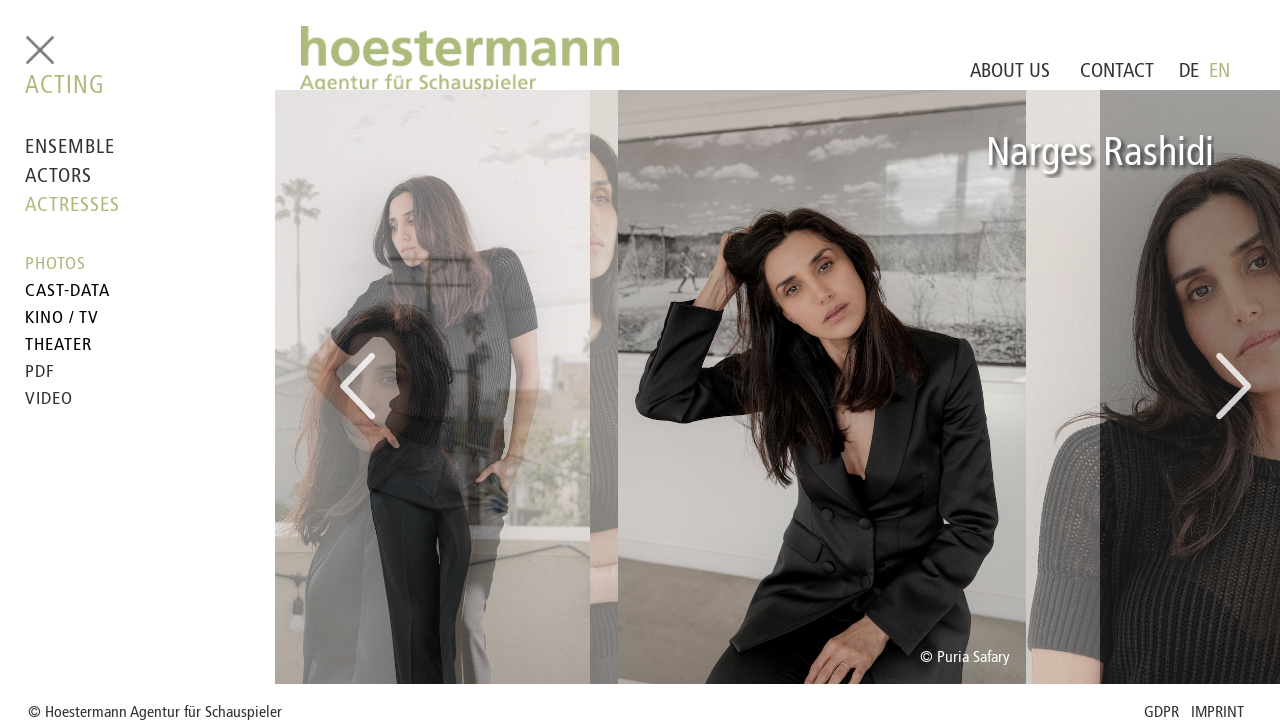

--- FILE ---
content_type: text/html; charset=UTF-8
request_url: https://hoestermann.de/EN/actor21701.html
body_size: 5694
content:
<!DOCTYPE html PUBLIC "-//W3C//DTD XHTML 1.0 Transitional//EN" "http://www.w3.org/TR/xhtml1/DTD/xhtml1-transitional.dtd">


	<html xmlns="http://www.w3.org/1999/xhtml" style="width:100vw; height:100vh;">
<head>
	<meta http-equiv="Content-Type" content="text/html; charset=UTF-8" />
	<meta name="author" content="Daniel Devatman Hromada, wizzion.com Unternehmergesellschaft">
	<meta name="viewport" content="height=device-height, width=device-width, initial-scale=1.0, minimum-scale=1.0, maximum-scale=1.0, user-scalable=no, target-densitydpi=device-dpi" />
<!--	<meta name="viewport" content="height=device-height, width=device-width, initial-scale=1.0" />-->
	<title>Hoestermann Agentur für Schauspieler :: Narges Rashidi</title>
	<script src="/assets/prefixfree.min.js"></script>
	 <link href='/common.css' rel='stylesheet' type='text/css'>
	 <link href='/oe_actor.css' rel='stylesheet' type='text/css'>
	 <link href='/oe_actor_mobile.css' rel='stylesheet' type='text/css'>
</head>
<body>
<div id="brahma"> 
	<div class="switch" id="X" style="display:block;"></div>
	<div class="switch" id="trigram" style="display:none;"></div>
	<!--<div id="toggled" class="switch" style="background-image:url('/assets/x.png');"></div>
	<div class="switch" style="display:none; background-image:url('/assets/trigram.png');"></div>
	-->
				<div>
					<a href="/EN/ensemble.html"><img id="logo" src="/global/img2/hoestermann.png"></a>
				</div>
				<div id="headermenu">
					<div id="headerlinks">
						<a href="/EN/info.html">ABOUT US</a>
						<a href="/EN/kontakt.html">CONTACT</a>
					</div>
					<a  href="/DE/actor21701.html">DE</a> 
					<a class="active" href="/EN/actor21701.html">EN</a> 
	
				</div>
			</div>
			<div id="vishnu">
								<ul id="matsya">

				<li class="cat1 active">ACTING</li>
			<!--
					<li class="cat1">REGIE</li>
					<li class="cat1" style="margin-bottom: 30px;">MUSIK</li>
			-->
					<li class="cat2" style="margin-top: 30px;"><a href="ensemble.html">ENSEMBLE</a></li>
					<li class="cat2"  id="man" ><a  href="ensemble.html?f=man"/>ACTORS</a></li>
					<li class="cat2" id="woman" style="margin-bottom:30px;"><a class="active" href="ensemble.html?f=woman"/>ACTRESSES</a></li>
					<li class="cat3 active" id="fotoslink">PHOTOS</li>
					<li class="cat3" id="vitalink">CAST-DATA</li>
					<li class="cat3" id="kinotvlink">KINO / TV</li>
					<li class="cat3" id="theaterlink">THEATER</li>
	
					<a href="/EN/actor21701.pdf"><li class="cat3">PDF</li></a>
	
		<a href="https://www.filmmakers.eu/de/actors/narges-rashidi/video/91931" target="_blank"><li class="cat3">VIDEO</li></a>
		</ul>
	
		<div id="buddha" >
			<div id="name">Narges Rashidi</div><div id="imglay1"></div><div class="photo" id='img1'><img id='image1' class='image' src="/photos/1200/21701NargesRashidi/1-PuriaSafary.jpg"><div id='fotocopy1' class='fotocopyright'>&copy; Puria Safary</div></div><div id="imglay2"></div><div class="photo" id='img2'><img id='image2' class='image' src="/photos/1200/21701NargesRashidi/2-PuriaSafary.jpg"><div id='fotocopy2' class='fotocopyright'>&copy; Puria Safary</div></div><div id="imglay3"></div><div class="photo" id='img3'><img id='image3' class='image' src="/photos/1200/21701NargesRashidi/3-PuriaSafary.jpg"><div id='fotocopy3' class='fotocopyright'>&copy; Puria Safary</div></div><div id="imglay4"></div><div class="photo" id='img4'><img id='image4' class='image' src="/photos/1200/21701NargesRashidi/4-PuriaSafary.jpg"><div id='fotocopy4' class='fotocopyright'>&copy; Puria Safary</div></div><div id="imglay5"></div><div class="photo" id='img5'><img id='image5' class='image' src="/photos/1200/21701NargesRashidi/5-PuriaSafary.jpg"><div id='fotocopy5' class='fotocopyright'>&copy; Puria Safary</div></div><div id="imglay6"></div><div class="photo" id='img6'><img id='image6' class='image' src="/photos/1200/21701NargesRashidi/6-PuriaSafary.jpg"><div id='fotocopy6' class='fotocopyright'>&copy; Puria Safary</div></div><div id="imglay7"></div><div class="photo" id='img7'><img id='image7' class='image' src="/photos/1200/21701NargesRashidi/7-PuriaSafary.jpg"><div id='fotocopy7' class='fotocopyright'>&copy; Puria Safary</div></div><script>var photoz=7;var cur_photo=1;var prev_photo;var next_photo;</script><div id="navigator"><div id="left"></div><div id="right"/></div></div><div class='txt' id='vita'><br><b>Born</b> in Khorramabad (Iran)<br><b>Singing</b>: Rock 
Pop<br><b>Voice</b>: mezzo-soprano<br><b>Dancing</b>: Belly Dance, Flamenco, Jazz, Modern Dance, Ballet<br><b>Sport</b>: Kick boxing, Riding, Fencing<br/><br><b>Award(s)</b><br/><br>British Academy Film Award for Under the Shadow
<br>British Independent Film Award for Under the Shadow
<br>Best Actress in Under the Shadow: Blood Guts UK Horror Awards
<br>Best Actress in Under the Shadow: Francine Festival de Cine Fantastico de Malaga
<br>Best Actress in Under the Shadow: Fantaspoa International Fantastic Film Festival
<br>Best Newcomer in A2Z: New York International Independent Film & Video Festival<b><br/><br/>Education</b><br/>Alumna of the Etage - Schule der Darstellenden Künste	</div>
	<div class="txt" id="theater">
	<b>Wie man wünsche</b><br>2011 | Regie: Beatrice Murmann <br/>Theater: Galerieetagen Berlin <br/><br/>	
	</div>
	<div class="txt" id="kinotv">
	<b>Kino</b><br/><br/><div>Memories to Cherish<br>2025 | Regie: Dito Tsintsadze &
Lado Margania
 <br/><br/></div><div>Havoc<br>2022 | Regie: Gareth Evans <br/><br/></div><div>Serenity<br>2021 | Regie: Kaveh Therani <br/><br/></div><div>The Manchador<br>2018 | Regie: Kaveh Tehrani <br/><br/></div><div>Tigermilch<br>2016 | Regie: Ute Wieland <br/><br/></div><div>Under the Shadow<br>2015 | Regie: Babak Anvari  <br/><br/></div><div>Kokowääh II<br>2013 | Regie: Til Schweiger <br/><br/></div><div>Von glücklichen Schafen<br>2013 | Regie: Kadir Sözen <br/><br/></div><div>NOS [auf dich] (Kurz)<br>2010 | Regie: Soleen Yusef <br/><br/></div><div>Dating Lancelot<br>2010 | Regie: Oliver Rhis <br/><br/></div><div>Slave<br>2009 | Regie: Jorgo Papavassiliou  <br/><br/></div><div>Meeting Laura (kurz)<br>2009 | Regie: Felix Stienz <br/><br/></div><div>Mein Prinz. Mein König.<br>2009 | Regie: Ciril Braem  <br/><br/></div><div>Speed Racer<br>2007 | Regie: Lana Wachowski, Andrew Wachowski <br/><br/></div><div>Must love Death<br>2007 | Regie: Andreas Schaap  <br/><br/></div><div>Schwarze Schafe<br>2005 | Regie: Oliver Rhis  <br/><br/></div><div>Aeon Flux<br>2004 | Regie: Karyn Kusama <br/><br/></div><br/>
	<b>TV</b><br/><br/><div>Wäldern - Der lebende Tote und die Wiedergängerin (ARD)<br>2025 | Regie: Till Franzen <br/><br/></div><div>Gangs of London III (Sky Studios)<br>2024 | Regie: Kim Hong Sun, Farren Blackburn, Tessa Hoffe <br/><br/></div><div>Wäldern - Das verschwundene Mädchen (ARD
)<br>2024 | Regie: Till Franzen <br/><br/></div><div>Schwarz Schafe - Die Serie (VoD)<br>2023 | Regie: Oliver Rhis <br/><br/></div><div>Am Ende - Die Macht der Kränkung  (ZDF, ORF)<br>2022 | Regie: Daniel Prochaska <br/><br/></div><div>Gangs of London II (Sky Studios)<br>2021 | Regie: Gareth Evans  <br/><br/></div><div>Alles auf Rot (ZDF)<br>2021 | Regie: Lars Becker <br/><br/></div><div>Gangs of London (HBO/Sky)<br>2020 | Regie: Corin Hardy u.a. <br/><br/></div><div>Ferdinand von Schirach - Glauben (RTL+)<br>2020 | Regie: Daniel Prochaska <br/><br/></div><div>Eisland (ARD/NDR)<br>2019 | Regie: Ute Wieland <br/><br/></div><div>Spuren des Bösen: Sehnsucht (ZDF / ORF)<br>2018 | Regie: Andreas Prochaska <br/><br/></div><div>Hanna  (Amazon)<br>2018 | Regie: Jon Jones  <br/><br/></div><div>The Girlfriend Experience / Serie, Staffel 2 (Starz)<br>2017 | Regie: Lodge Kerrigan  <br/><br/></div><div>Reich oder tot (ZDF)<br>2017 | Regie: Lars Becker <br/><br/></div><div>Zum Sterben zu früh (ZDF)<br>2014 | Regie: Lars Becker <br/><br/></div><div>Nachtschicht - Geld regiert die Welt  (ZDF)<br>2013 | Regie: Lars Becker <br/><br/></div><div>Geisterfahrer (ZDF)<br>2011 | Regie: Lars Becker <br/><br/></div><div>Schimanski - Schicht im Schacht (ARD)<br>2008 | Regie: Thomas Jauch <br/><br/></div><div>Engel sucht Liebe (Sat.1)<br>2008 | Regie: Franziska Meyer-Price <br/><br/></div><div>KDD - Kriminaldauerdienst - Fragen der Ehre (ZDF)<br>2007 | Regie: Züli Aladag <br/><br/></div>	</div>
</div>
</div>
			<div id="shiva" >
			<a href="/">&copy;&nbsp;Hoestermann Agentur für Schauspieler</a>
			<!--<a href="http://v0.hoestermann.de/">[v0]</a>-->
			<span id="shivalinks">
				<a href="/EN/gdpr.html">GDPR</a>&nbsp;&nbsp;
				<a href="/EN/impressum.html">IMPRINT</a>
			</span>
</div>

	</div>

<script src="https://code.jquery.com/jquery-latest.min.js"></script>
<script src="/assets/flowtype.js"></script>
<script type="text/javascript">
function setCookie(key, value) {
        var expires = new Date();
	expires.setTime(expires.getTime() + (1 * 24 * 60 * 60 * 1000));
	document.cookie = key + '=' + value + ';expires=' + expires.toUTCString();
}
setCookie('width',$(window).width());
window.onresize = function() {
	setCookie('width',$(window).width());
	if($( window ).width()>800) {
		k(prev_photo,cur_photo,next_photo);
	}
}
</script>

<!--	<script src="/assets/flowtype.js"></script>-->
<!--<script type="text/javascript" src="/assets/dragend.min.js"></script>-->		
<script type="text/javascript" src="/assets/jquery.mousewheel.min.js"></script>
<script>
var loaded=0;
$(function() {
    function imageLoaded() {
	//$('#loadmsg').html($('#loadmsg').html()+'Image downloaded ('+loaded+' von '+photoz+')<br/>');
	loaded++;
	if (loaded == photoz) {
		$('#buddha').css('opacity','1');
		if ($( window ).width()>801) { 
			$('#buddha').css('background-color','#333333');
			$('.photo').css('display','block');
		}
		$('#loadmsg').remove();
	}
    }
    $('img').each(function() {
        if( this.complete ) {
            imageLoaded.call( this );
        } else {
            $(this).one('load', imageLoaded);
        }
    });
});

var clicked = false, clickY;
var txttop = 290;

$(document).on({
    'mousemove touchmove': function(e) {
        clicked && updateScrollPos(e);
    },
    'mousedown': function(e) {
	clicked = true;
	clickY = e.pageY;
    },
     'touchstart': function(e) {
	clicked = true;
	clickY = e.originalEvent.touches[0].pageY;
    },

	'mouseup touchend': function() {
	    clicked = false;
	    txttop= $(".txt").css("top").replace(/px/,"");
	    $('html').css('cursor', 'auto');
    }
});

var updateScrollPos = function(e) {
	var y = e.pageY || e.originalEvent.touches[0].pageY;
	$('html').css('cursor', 'row-resize');
	$(".txt").css("top",txttop-(clickY-y));
}
$('#vishnu').bind('mousewheel DOMMouseScroll', function(e) {
	txttop= $(".txt").css("top").replace(/px/,"");
           e.delta = null;
            if (e.originalEvent) {
                if (e.originalEvent.wheelDelta) e.delta = e.originalEvent.wheelDelta;
                if (e.originalEvent.deltaY) e.delta = e.originalEvent.deltaY;
                if (e.originalEvent.detail) e.delta = e.originalEvent.detail;
            }
	if(e.delta / 120 > 0) {
		//txttop=eval(txttop)+eval(20);
		txttop=eval(txttop)-eval(20);
		$(".txt").css("top",txttop);
			//alert(txttop+"minus");
	    } else {
		    //$(".txt").css("top",txttop-20);
			txttop=eval(txttop)+eval(20);
		    $(".txt").css("top",txttop);
			//alert(txttop+"plus");
	    }
});

//wizzion.com UG's adaptive carrousel code
//licenced for hoestermann agency until 30.6.2023

var _0x9d07=["\x64\x69\x73\x70\x6C\x61\x79","\x6E\x6F\x6E\x65","\x63\x73\x73","\x2E\x70\x68\x6F\x74\x6F","\x6C\x65\x66\x74","","\x72\x69\x67\x68\x74","\x77\x69\x64\x74\x68","\x23\x62\x75\x64\x64\x68\x61","\x23\x69\x6D\x67","\x62\x6C\x6F\x63\x6B","\x7A\x2D\x69\x6E\x64\x65\x78","\x35","\x6F\x70\x61\x63\x69\x74\x79","\x31","\x23\x69\x6D\x67\x6C\x61\x79","\x23\x66\x6F\x74\x6F\x63\x6F\x70\x79","\x74\x6F\x70","\x6F\x66\x66\x73\x65\x74","\x6F\x75\x74\x65\x72\x48\x65\x69\x67\x68\x74","\x23\x6C\x65\x66\x74","\x23\x72\x69\x67\x68\x74","\x34","\x33","\x30\x2E\x36\x31"];function k(_0xb6d0x2,_0xb6d0x3,_0xb6d0x4){$(_0x9d07[3])[_0x9d07[2]](_0x9d07[0],_0x9d07[1]);$(_0x9d07[3])[_0x9d07[2]](_0x9d07[4],_0x9d07[5]);$(_0x9d07[3])[_0x9d07[2]](_0x9d07[6],_0x9d07[5]);var _0xb6d0x5=$(_0x9d07[8])[_0x9d07[7]]();var _0xb6d0x6=$(_0x9d07[9]+ _0xb6d0x3)[_0x9d07[7]]();$(_0x9d07[9]+ _0xb6d0x3)[_0x9d07[2]](_0x9d07[4],(_0xb6d0x5/ 2)- (_0xb6d0x6/ 2));$(_0x9d07[9]+ _0xb6d0x3)[_0x9d07[2]](_0x9d07[0],_0x9d07[10]);$(_0x9d07[9]+ _0xb6d0x3)[_0x9d07[2]](_0x9d07[11],_0x9d07[12]);$(_0x9d07[9]+ _0xb6d0x3)[_0x9d07[2]](_0x9d07[13],_0x9d07[14]);$(_0x9d07[15]+ _0xb6d0x3)[_0x9d07[2]](_0x9d07[0],_0x9d07[1]);$(_0x9d07[16]+ _0xb6d0x3)[_0x9d07[2]](_0x9d07[0],_0x9d07[10]);if($(window)[_0x9d07[7]]()< 801){$navtop= ($(_0x9d07[9]+ _0xb6d0x3)[_0x9d07[18]]()[_0x9d07[17]])+ ($(_0x9d07[9]+ _0xb6d0x3)[_0x9d07[19]]()* 0.42);$navtop= ($(_0x9d07[9]+ _0xb6d0x3)[_0x9d07[18]]()[_0x9d07[17]])+ ($(_0x9d07[9]+ _0xb6d0x3)[_0x9d07[19]]()* 0.42);$(_0x9d07[20])[_0x9d07[2]](_0x9d07[17],$navtop);$(_0x9d07[21])[_0x9d07[2]](_0x9d07[17],$navtop);return};$(_0x9d07[9]+ _0xb6d0x2)[_0x9d07[2]](_0x9d07[6],(_0xb6d0x5/ 2)+ (_0xb6d0x6/ 2));$(_0x9d07[9]+ _0xb6d0x2)[_0x9d07[2]](_0x9d07[6],(_0xb6d0x5/ 2)+ (_0xb6d0x6/ 2));$(_0x9d07[9]+ _0xb6d0x4)[_0x9d07[2]](_0x9d07[4],(_0xb6d0x5/ 2)+ (_0xb6d0x6/ 2));$(_0x9d07[9]+ _0xb6d0x4)[_0x9d07[2]](_0x9d07[4],(_0xb6d0x5/ 2)+ (_0xb6d0x6/ 2));$(_0x9d07[9]+ _0xb6d0x4)[_0x9d07[2]](_0x9d07[0],_0x9d07[10]);$(_0x9d07[9]+ _0xb6d0x4)[_0x9d07[2]](_0x9d07[11],_0x9d07[22]);$(_0x9d07[9]+ _0xb6d0x2)[_0x9d07[2]](_0x9d07[0],_0x9d07[10]);$(_0x9d07[9]+ _0xb6d0x2)[_0x9d07[2]](_0x9d07[11],_0x9d07[23]);$(_0x9d07[16]+ _0xb6d0x2)[_0x9d07[2]](_0x9d07[0],_0x9d07[1]);$(_0x9d07[9]+ _0xb6d0x2)[_0x9d07[2]](_0x9d07[13],_0x9d07[24]);$(_0x9d07[9]+ _0xb6d0x4)[_0x9d07[2]](_0x9d07[13],_0x9d07[24]);$(_0x9d07[16]+ _0xb6d0x4)[_0x9d07[2]](_0x9d07[0],_0x9d07[1])}


$("#left").on("click touch", function() {
	if (cur_photo == 1) {
		cur_photo=photoz;
		next_photo=1;
		prev_photo=photoz-1;
	} 
	else if (cur_photo == 2) { 
		cur_photo=1;
		prev_photo=photoz;
		next_photo=2;	
	}
	else {
		cur_photo-=1;
		prev_photo=cur_photo-1;
		next_photo=cur_photo+1;
	}
	k(prev_photo,cur_photo,next_photo);
});

$("#right").on("click touch", function() {
	if (cur_photo == photoz) {
		cur_photo=1;
		next_photo=2;
		prev_photo=photoz;
	} else if (cur_photo == photoz-1) {
		cur_photo=photoz;
		next_photo=1;
		prev_photo=photoz-1;
	} else {
		prev_photo=cur_photo;
		cur_photo+=1;
		next_photo=cur_photo+1;
	}
	k(prev_photo,cur_photo,next_photo);
});
	$(".switch").on("click", function() {
		//$("#matsya").slideToggle('slow');
		$("#headermenu").toggle('slow');
		$(".cat1").toggle('slow');
		$(".cat2").toggle('slow');
		$(".switch").toggle('slow');
	});
	$( document ).ready(function() {
	//$("#image1").load(function() {
		window.setTimeout(loadCarousel, 1000);
	});
	function loadCarousel() {
		$("#img1").css("display","block");
		if (photoz > 2) {
			k(photoz,1,2);
		} else if (photoz > 1) {
			var $klon1 = $("#img1").clone().prop('id', 'img'+3 );
			photoz=3;
			k(photoz,1,2);
		} else {
			var $klon2 = $("#img1").clone().prop('id', 'img'+3 );
			var $klon1 = $("#img1").clone().prop('id', 'img'+2 );
			photoz=2;
			k(photoz,1,2);
		}
	}
	$(document).load(function() {
		if ($("#start").css("display")=='block') {
			$("#vita").css("display","block");
			$(".txt").css("color","#333");
		}
	});
	$( "#fotoslink" ).click(function() {
		//if ($( window ).width()>801) {
			$("#img"+cur_photo).css({"display" : "block"});
			$(".photo").css({"-webkit-filter" : "brightness(1)"});
		//}
		$("#vita").css("display","none");
		$("#navigator").css("display","block");
		$("#kinotv").css("display","none");
		$("#theater").css("display","none");
		$('.cat3').removeClass('active');
		$('#fotoslink').addClass('active');
	});
	$( "#vitalink" ).click(function() {
		if ($( window ).width()>801) {
			$(".photo").css({"-webkit-filter" : "brightness(0.42)"});
			$('.txt').css('top','130px');
		} else {
			$(".photo").css({"display" : "none"});
		}
		$("#navigator").css("display","none");
		$("#start").css({"-webkit-filter" : "brightness(0.42)"});
		$("#vita").toggle();
		$("#kinotv").css("display","none");
		$("#theater").css("display","none");
		$('.cat3').removeClass('active');
		$('#vitalink').addClass('active');
	});
	$( "#kinotvlink" ).click(function() {
		if ($( window ).width()>801) {
			$('.txt').css('top','130px');
			$(".photo").css({"-webkit-filter" : "brightness(0.42)"});
		} else {
			$(".photo").css({"display" : "none"});
		}
		$("#start").css({"-webkit-filter" : "brightness(0.42)"});
		$("#kinotv").css("display","block");
		$("#vita").css("display","none");
		$("#theater").css("display","none");
		$("#navigator").css("display","none");
		$('.cat3').removeClass('active');
		$('#kinotvlink').addClass('active');
	});

	$( "#theaterlink" ).click(function() {
		if ($( window ).width()>801) {
			$(".photo").css({"-webkit-filter" : "brightness(0.42)"});
			$('.txt').css('top','130px');
		} else {
			$(".photo").css({"display" : "none"});
		}
		$("#start").css({"-webkit-filter" : "brightness(0.42)"});
		$("#vita").css("display","none");
		$("#navigator").css("display","none");
		$("#theater").css("display","block");
		$("#kinotv").css("display","none");
		$('.cat3').removeClass('active');
		$('#theaterlink').addClass('active');
	});
	$(document).click(function(){
		if ($("#start").length) {
			$(".txt").css("color","#333");
		}
	});
	$(document).ready(function() {
		    $(window).on('orientationchange', function(event) {
window.location.reload();
		    });
	});
	</script>
</body>
</html>



--- FILE ---
content_type: text/css
request_url: https://hoestermann.de/common.css
body_size: 788
content:
@font-face {
        font-family: 'ttyfrtty';
        src:  url('/assets/32886E_0_0.woff');
}

@font-face {
        font-family: 'ttyfrtty';
        font-weight: bold;
        src:  url('/assets/32886E_1_0.woff');
}


#headerlinks {
	float:left;
}


#headerlinks a {
        padding-right: 20px;
/*      color: #ACBB7C; */
}
#headermenu {
        position: absolute;
        top: 60px;
        right: 50px;
        font-size: 20px;
}

#headermenu a {
	padding-left: 5px;
}

#shivalinks {position: absolute; right: 5vw; padding: 0px;}
#shiva {margin:20px; width: 100vw; z-index:10; }


#trigram {
	display:none;
	background-image:url('/assets/trigram.png');
}


#X {
	display: block;
	background-image:url('/assets/x.png');
}


.switch {
	position: absolute;
	left: 25px;
	top:35px;
	width: 30px;
	height: 30px;
	background-repeat: no-repeat;
	background-size: 100%;
	z-index:777;
}



--- FILE ---
content_type: text/css
request_url: https://hoestermann.de/oe_actor.css
body_size: 3429
content:
* {
    box-sizing: border-box;
}

* { padding: 0px; overflow: hidden; font-family: 'ttyfrtty';
	-moz-user-select: none;
	  -khtml-user-select: none;
	      -webkit-user-select: none;
	            user-select: none;
		            -ms-user-select : none

		}

html { position:fixed; }
body, html { 
    overflow-x: hidden; 
    overflow-y: hidden;
    height: auto;
}
.txt { display:none; color: white;  left: 20%; top: 50px; position: absolute; z-index: 23; font-size: 20px;
-moz-user-select: none;
  -khtml-user-select: none;
    -webkit-user-select: none;
      user-select: none;
        -ms-user-select : none;
	width: 42%;
}
.txt:hover {cursor:row-resize;}
.img {vertical-align: top; display:none;}
/*.photo { padding: 0px; height: 100%; display: none;}*/
.photo {height:85vh;position: absolute; top: 0vh; display:none;}
.image {height:100%;width:auto;}
.fotocopyright { position: absolute; right: 16px; bottom: 16px; color: white; display: none; z-index: 2;}
#brahma {position: absolute; top: 0px; left: 0px; width:100vw; height: 11vh; background-color:white; padding-top: 2vh; padding-bottom: 10px; min-height: 90px;}
/*#matsya { margin-left: 25px; margin-top: 10vh; position: absolute; top: 0px; left:0px; width: 23vw; height: 85vh; background-color:white; padding-right: 20px; z-index: 9;}*/
#matsya { width: 250px; margin-left: 25px; margin-top: 10vh; position: absolute; top: 0px; left:0px; height: 85vh; background-color:white; z-index: 9;}
/*#logo {max-height: 42%; max-width: 300px; margin-left: 32vw;}*/

#logo {
	position: absolute;
	top:25px;
	left:300px; 
	width: 25vw;
	height: auto;
	max-width: 331px;
	max-height: 70px;
}


/*#buddha {height: 85vh; width: 80vw; z-index:-5;position:absolute; top: 10vh; left: 20vw; padding: 0px; background-color: #E1E2D4; background-image: url("/assets/logo_white_trans.png");         background-repeat: no-repeat;*/
#buddha {height: 85vh; width: 100%; z-index:-5;position:absolute; top: 10vh; left: 182px; padding: 0px; background-color: #E1E2D4; background-image: url("/assets/logo_white_trans.png");         background-repeat: no-repeat;
        background-size: 60%;
        background-position: center center;
	background-blend-mode: multiply;

}
#shiva {position : absolute; top: 95vh;  height: 5vh; background-color:white;}

#navigator {z-index:23;}

#headerlinks a {
	padding-right: 20px;
/*	color: #ACBB7C; */
}
#langchoice {
	position: absolute;
	top: 60px;
	right: 50px;
	font-size: 20px;
}


#left {
background: url("/assets/left.png") no-repeat;
width: 36px;
height: 66px;
top: 49vh;
left: 340px;
position: fixed;
z-index: 23;
}

#right {
background: url("/assets/right.png") no-repeat;
width: 36px;
height: 66px;
position: fixed;
top:49vh;
left: 95vw;
z-index: 23;
}

li.cat1 {
	font-size: 24px;
}

li.cat2 {
	font-size: 20px;
	padding-top: 5px;
}

li:hover {
	cursor: hand;
	cursor: pointer;
}



.active {
    color: #ACBB7C;
}
li {
	letter-spacing: 1px;
}
.prizes {
	font-size: 24px;
}
a {
	text-decoration: none;
	color: #333333;
}

li.cat3 {
	font-size: 18px;
	padding-top: 5px;
	
}

#name {
	position: fixed;
	left: 77vw;
	top: 18vh;
	z-index: 42;
	color: white;
	text-shadow: 3px 3px 4px #333333;
	font-size: 2.5em;
	font-family: 'ttyfrtty';
}

#loadmsg {
	position: fixed;
	left: 50vw;
	top: 23vh;
	color: white;
	text-shadow: 3px 3px 4px #333333;
	font-size: 23px;
}

#headerlinks {
	float:left;
}

@media screen and (max-width: 1024px) {
	#name {
		left: 75vw;
	}
	.fotocopyright {
		left: 33%;
	}
}

	#menumobile {
		display: none;
}



--- FILE ---
content_type: text/css
request_url: https://hoestermann.de/oe_actor_mobile.css
body_size: 2310
content:
/*
@media screen and (min-width: 800px) {
	#mobilelinks {
		display: none;
	}
}
*/
@media screen and (max-width: 800px) {
	#shivalinks {
	/*	display: none;*/
	}

li.cat3:hover {
	background-color: #333;
	color: white;
}
	body,html {
		overflow-x: hidden;
		overflow-y: scroll;
		position: static;
		height:auto;
	}
	#logo { margin-left: 25px; width: 100%; max-width: 280px; left: 0px;}
	#brahma { height: auto; background-color:transparent; position: static;}
	#matsya {
		margin: 0px;
		margin-left: 25px;
		position: static;
		margin-top: 50px;
		width: 100%;
		height: auto;
		margin-bottom: 50px;
	}
	.photo {
		height: auto;
		top: 100px;
		position: static;
		display: none;
	}
	.image {
		width: 100%;
		height: auto;
	}
	#img1,#image1 {
		display: block;
	}
	.cat1,.cat2,hr {
		display: block;
	}
	#buddha {
		height:auto !important;
		position: static;
		width: 100%;
		height: auto;
		background-image:none;
		background-color: rgb(51, 51, 51);
		background-blend-mode: normal;
	}
	#vishnu {
		height: auto;
	}
	#name {
		position: static;
		top: 40px;
		width: 61%;
		margin-left: auto;
		margin-right: auto;
		margin-top: 20px;
		margin-bottom:20px;
		font-size: 30px;
	}

	#langchoice{
		position: static;
		margin-left: 75%;
		font-size: 24px;
	}
	nav,#left_panel {
		display: none;
	}
	#left,#right {
		position: absolute;
		top: 61vh;
	}
	#left {
		left: 10%;
	}
	#right {
		left: 85vw;
	}
	.fotocopyright {
		position: static;
		margin-top: 10px;
		margin-left: 80%;
		margin-bottom: 40px;
	}
	.txt {
		height: auto;
		min-height: 200px;
		position: static;
		top: 45vh;
		left: 0px;
		color:#333333;
		font-size: 16px;
		margin-bottom:20px;
		padding: 20px;
	background-image: url("/assets/logo_white_trans.png");
        background-repeat: no-repeat;
        background-color: #E1E2D4;
        background-size: 60%;
        background-position: center center;
	width: 100%;
	}
	.prizes {
		font-size: 16px;
	}

	#shiva {
		width: 100%;
		margin: 0px;
		margin-top: 20px;
		position: static;
		font-size: 12px;
		padding: 10px;
		height: auto;
	}

#headerlinks {
}

#mobilelinks {
	display: block;
	float: left;
	margin-bottom: 50px;
	width: 100%;
}

#mobilelinks a {
	margin: 15px;
	font-size: 16px;
	margin-bottom: 100px;
}

#headermenu {
	margin-top: 50px;
}

#footer {
	font-size: 12px;
}

/*
#footerlinks {
	display: block;
}
*/

.switch {	
	left: 30px;
	top: 110px;
}
}




--- FILE ---
content_type: text/css
request_url: https://hoestermann.de/common.css
body_size: 788
content:
@font-face {
        font-family: 'ttyfrtty';
        src:  url('/assets/32886E_0_0.woff');
}

@font-face {
        font-family: 'ttyfrtty';
        font-weight: bold;
        src:  url('/assets/32886E_1_0.woff');
}


#headerlinks {
	float:left;
}


#headerlinks a {
        padding-right: 20px;
/*      color: #ACBB7C; */
}
#headermenu {
        position: absolute;
        top: 60px;
        right: 50px;
        font-size: 20px;
}

#headermenu a {
	padding-left: 5px;
}

#shivalinks {position: absolute; right: 5vw; padding: 0px;}
#shiva {margin:20px; width: 100vw; z-index:10; }


#trigram {
	display:none;
	background-image:url('/assets/trigram.png');
}


#X {
	display: block;
	background-image:url('/assets/x.png');
}


.switch {
	position: absolute;
	left: 25px;
	top:35px;
	width: 30px;
	height: 30px;
	background-repeat: no-repeat;
	background-size: 100%;
	z-index:777;
}



--- FILE ---
content_type: text/css
request_url: https://hoestermann.de/oe_actor.css
body_size: 3429
content:
* {
    box-sizing: border-box;
}

* { padding: 0px; overflow: hidden; font-family: 'ttyfrtty';
	-moz-user-select: none;
	  -khtml-user-select: none;
	      -webkit-user-select: none;
	            user-select: none;
		            -ms-user-select : none

		}

html { position:fixed; }
body, html { 
    overflow-x: hidden; 
    overflow-y: hidden;
    height: auto;
}
.txt { display:none; color: white;  left: 20%; top: 50px; position: absolute; z-index: 23; font-size: 20px;
-moz-user-select: none;
  -khtml-user-select: none;
    -webkit-user-select: none;
      user-select: none;
        -ms-user-select : none;
	width: 42%;
}
.txt:hover {cursor:row-resize;}
.img {vertical-align: top; display:none;}
/*.photo { padding: 0px; height: 100%; display: none;}*/
.photo {height:85vh;position: absolute; top: 0vh; display:none;}
.image {height:100%;width:auto;}
.fotocopyright { position: absolute; right: 16px; bottom: 16px; color: white; display: none; z-index: 2;}
#brahma {position: absolute; top: 0px; left: 0px; width:100vw; height: 11vh; background-color:white; padding-top: 2vh; padding-bottom: 10px; min-height: 90px;}
/*#matsya { margin-left: 25px; margin-top: 10vh; position: absolute; top: 0px; left:0px; width: 23vw; height: 85vh; background-color:white; padding-right: 20px; z-index: 9;}*/
#matsya { width: 250px; margin-left: 25px; margin-top: 10vh; position: absolute; top: 0px; left:0px; height: 85vh; background-color:white; z-index: 9;}
/*#logo {max-height: 42%; max-width: 300px; margin-left: 32vw;}*/

#logo {
	position: absolute;
	top:25px;
	left:300px; 
	width: 25vw;
	height: auto;
	max-width: 331px;
	max-height: 70px;
}


/*#buddha {height: 85vh; width: 80vw; z-index:-5;position:absolute; top: 10vh; left: 20vw; padding: 0px; background-color: #E1E2D4; background-image: url("/assets/logo_white_trans.png");         background-repeat: no-repeat;*/
#buddha {height: 85vh; width: 100%; z-index:-5;position:absolute; top: 10vh; left: 182px; padding: 0px; background-color: #E1E2D4; background-image: url("/assets/logo_white_trans.png");         background-repeat: no-repeat;
        background-size: 60%;
        background-position: center center;
	background-blend-mode: multiply;

}
#shiva {position : absolute; top: 95vh;  height: 5vh; background-color:white;}

#navigator {z-index:23;}

#headerlinks a {
	padding-right: 20px;
/*	color: #ACBB7C; */
}
#langchoice {
	position: absolute;
	top: 60px;
	right: 50px;
	font-size: 20px;
}


#left {
background: url("/assets/left.png") no-repeat;
width: 36px;
height: 66px;
top: 49vh;
left: 340px;
position: fixed;
z-index: 23;
}

#right {
background: url("/assets/right.png") no-repeat;
width: 36px;
height: 66px;
position: fixed;
top:49vh;
left: 95vw;
z-index: 23;
}

li.cat1 {
	font-size: 24px;
}

li.cat2 {
	font-size: 20px;
	padding-top: 5px;
}

li:hover {
	cursor: hand;
	cursor: pointer;
}



.active {
    color: #ACBB7C;
}
li {
	letter-spacing: 1px;
}
.prizes {
	font-size: 24px;
}
a {
	text-decoration: none;
	color: #333333;
}

li.cat3 {
	font-size: 18px;
	padding-top: 5px;
	
}

#name {
	position: fixed;
	left: 77vw;
	top: 18vh;
	z-index: 42;
	color: white;
	text-shadow: 3px 3px 4px #333333;
	font-size: 2.5em;
	font-family: 'ttyfrtty';
}

#loadmsg {
	position: fixed;
	left: 50vw;
	top: 23vh;
	color: white;
	text-shadow: 3px 3px 4px #333333;
	font-size: 23px;
}

#headerlinks {
	float:left;
}

@media screen and (max-width: 1024px) {
	#name {
		left: 75vw;
	}
	.fotocopyright {
		left: 33%;
	}
}

	#menumobile {
		display: none;
}



--- FILE ---
content_type: text/css
request_url: https://hoestermann.de/oe_actor_mobile.css
body_size: 2310
content:
/*
@media screen and (min-width: 800px) {
	#mobilelinks {
		display: none;
	}
}
*/
@media screen and (max-width: 800px) {
	#shivalinks {
	/*	display: none;*/
	}

li.cat3:hover {
	background-color: #333;
	color: white;
}
	body,html {
		overflow-x: hidden;
		overflow-y: scroll;
		position: static;
		height:auto;
	}
	#logo { margin-left: 25px; width: 100%; max-width: 280px; left: 0px;}
	#brahma { height: auto; background-color:transparent; position: static;}
	#matsya {
		margin: 0px;
		margin-left: 25px;
		position: static;
		margin-top: 50px;
		width: 100%;
		height: auto;
		margin-bottom: 50px;
	}
	.photo {
		height: auto;
		top: 100px;
		position: static;
		display: none;
	}
	.image {
		width: 100%;
		height: auto;
	}
	#img1,#image1 {
		display: block;
	}
	.cat1,.cat2,hr {
		display: block;
	}
	#buddha {
		height:auto !important;
		position: static;
		width: 100%;
		height: auto;
		background-image:none;
		background-color: rgb(51, 51, 51);
		background-blend-mode: normal;
	}
	#vishnu {
		height: auto;
	}
	#name {
		position: static;
		top: 40px;
		width: 61%;
		margin-left: auto;
		margin-right: auto;
		margin-top: 20px;
		margin-bottom:20px;
		font-size: 30px;
	}

	#langchoice{
		position: static;
		margin-left: 75%;
		font-size: 24px;
	}
	nav,#left_panel {
		display: none;
	}
	#left,#right {
		position: absolute;
		top: 61vh;
	}
	#left {
		left: 10%;
	}
	#right {
		left: 85vw;
	}
	.fotocopyright {
		position: static;
		margin-top: 10px;
		margin-left: 80%;
		margin-bottom: 40px;
	}
	.txt {
		height: auto;
		min-height: 200px;
		position: static;
		top: 45vh;
		left: 0px;
		color:#333333;
		font-size: 16px;
		margin-bottom:20px;
		padding: 20px;
	background-image: url("/assets/logo_white_trans.png");
        background-repeat: no-repeat;
        background-color: #E1E2D4;
        background-size: 60%;
        background-position: center center;
	width: 100%;
	}
	.prizes {
		font-size: 16px;
	}

	#shiva {
		width: 100%;
		margin: 0px;
		margin-top: 20px;
		position: static;
		font-size: 12px;
		padding: 10px;
		height: auto;
	}

#headerlinks {
}

#mobilelinks {
	display: block;
	float: left;
	margin-bottom: 50px;
	width: 100%;
}

#mobilelinks a {
	margin: 15px;
	font-size: 16px;
	margin-bottom: 100px;
}

#headermenu {
	margin-top: 50px;
}

#footer {
	font-size: 12px;
}

/*
#footerlinks {
	display: block;
}
*/

.switch {	
	left: 30px;
	top: 110px;
}
}


